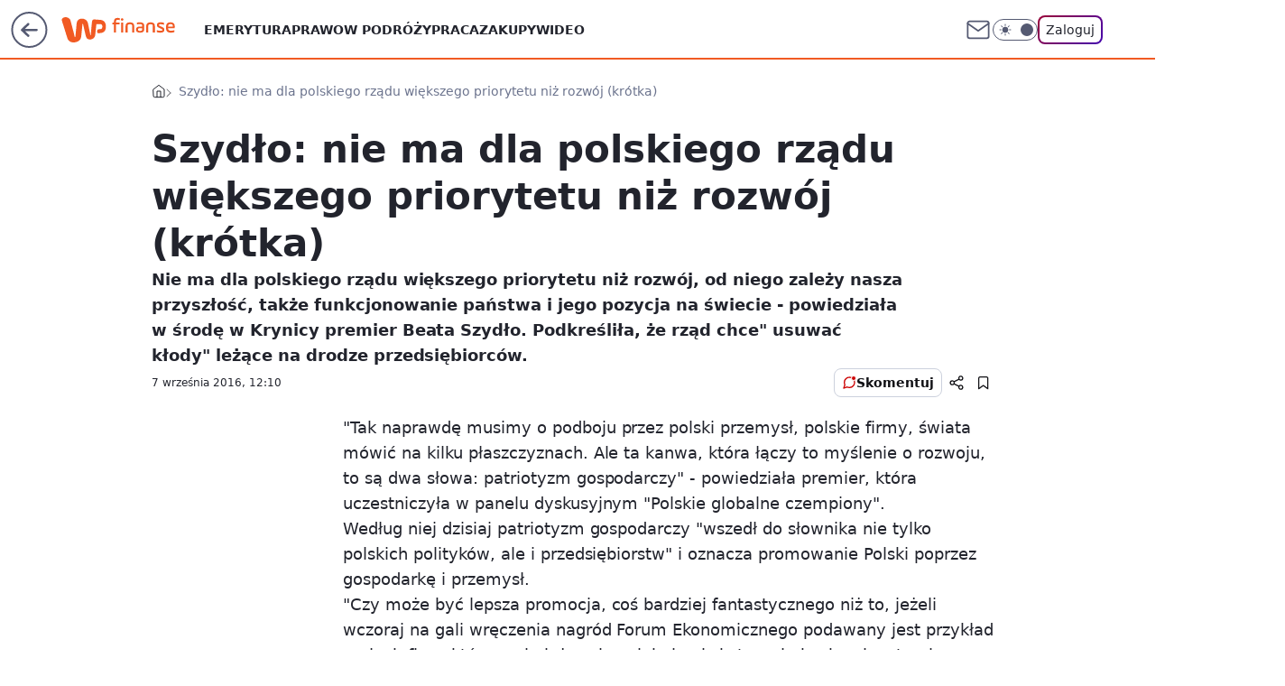

--- FILE ---
content_type: application/javascript
request_url: https://rek.www.wp.pl/gaf.js?rv=2&sn=finanse&pvid=01832218bb56d5fe0c96&rekids=235333&phtml=finanse.wp.pl%2Fszydlo-nie-ma-dla-polskiego-rzadu-wiekszego-priorytetu-niz-rozwoj-krotka-6115749780678273a&abtest=adtech%7CPRGM-1047%7CA%3Badtech%7CPU-335%7CA%3Badtech%7CPRG-3468%7CB%3Badtech%7CPRGM-1036%7CC%3Badtech%7CFP-76%7CA%3Badtech%7CPRGM-1356%7CB%3Badtech%7CPRGM-1419%7CC%3Badtech%7CPRGM-1589%7CB%3Badtech%7CPRGM-1576%7CC%3Badtech%7CPRGM-1614%7CA%3Badtech%7CPRGM-1443%7CA%3Badtech%7CPRGM-1587%7CD%3Badtech%7CPRGM-1615%7CA%3Badtech%7CPRGM-1215%7CC&PWA_adbd=0&darkmode=0&highLayout=0&layout=wide&navType=navigate&cdl=0&ctype=article&cview=article_nophoto&ciab=IAB13%2CIAB-v3-53%2CIAB-v3-386%2CIAB3%2CIAB11-4&cid=6115749780678273&csystem=ncr&cdate=2016-09-07&vw=1280&vh=720&p1=0&spin=b6gv7o3s&bcv=2
body_size: 3525
content:
b6gv7o3s({"spin":"b6gv7o3s","bunch":235333,"context":{"dsa":false,"minor":false,"bidRequestId":"34461968-3b7c-4c76-913b-0fc140b6969e","maConfig":{"timestamp":"2026-01-26T13:24:12.920Z"},"dfpConfig":{"timestamp":"2026-01-27T12:47:42.398Z"},"sda":[],"targeting":{"client":{},"server":{},"query":{"PWA_adbd":"0","abtest":"adtech|PRGM-1047|A;adtech|PU-335|A;adtech|PRG-3468|B;adtech|PRGM-1036|C;adtech|FP-76|A;adtech|PRGM-1356|B;adtech|PRGM-1419|C;adtech|PRGM-1589|B;adtech|PRGM-1576|C;adtech|PRGM-1614|A;adtech|PRGM-1443|A;adtech|PRGM-1587|D;adtech|PRGM-1615|A;adtech|PRGM-1215|C","bcv":"2","cdate":"2016-09-07","cdl":"0","ciab":"IAB13,IAB-v3-53,IAB-v3-386,IAB3,IAB11-4","cid":"6115749780678273","csystem":"ncr","ctype":"article","cview":"article_nophoto","darkmode":"0","highLayout":"0","layout":"wide","navType":"navigate","p1":"0","phtml":"finanse.wp.pl/szydlo-nie-ma-dla-polskiego-rzadu-wiekszego-priorytetu-niz-rozwoj-krotka-6115749780678273a","pvid":"01832218bb56d5fe0c96","rekids":"235333","rv":"2","sn":"finanse","spin":"b6gv7o3s","vh":"720","vw":"1280"}},"directOnly":0,"geo":{"country":"840","region":"","city":""},"statid":"","mlId":"","rshsd":"23","isRobot":false,"curr":{"EUR":4.2118,"USD":3.5499,"CHF":4.5758,"GBP":4.8537},"rv":"2","status":{"advf":2,"ma":2,"ma_ads-bidder":2,"ma_cpv-bidder":2,"ma_high-cpm-bidder":2}},"slots":{"10":{"delivered":"","campaign":null,"dfpConfig":null},"11":{"delivered":"1","campaign":null,"dfpConfig":{"placement":"/89844762/Desktop_Finanse.wp.pl_x11_art","roshash":"FJMP","ceil":100,"sizes":[[336,280],[640,280],[300,250]],"namedSizes":["fluid"],"div":"div-gpt-ad-x11-art","targeting":{"DFPHASH":"AEHK","emptygaf":"0"},"gfp":"FJMP"}},"12":{"delivered":"1","campaign":null,"dfpConfig":{"placement":"/89844762/Desktop_Finanse.wp.pl_x12_art","roshash":"FJMP","ceil":100,"sizes":[[336,280],[640,280],[300,250]],"namedSizes":["fluid"],"div":"div-gpt-ad-x12-art","targeting":{"DFPHASH":"AEHK","emptygaf":"0"},"gfp":"FJMP"}},"13":{"delivered":"1","campaign":null,"dfpConfig":{"placement":"/89844762/Desktop_Finanse.wp.pl_x13_art","roshash":"FJMP","ceil":100,"sizes":[[336,280],[640,280],[300,250]],"namedSizes":["fluid"],"div":"div-gpt-ad-x13-art","targeting":{"DFPHASH":"AEHK","emptygaf":"0"},"gfp":"FJMP"}},"14":{"delivered":"1","campaign":null,"dfpConfig":{"placement":"/89844762/Desktop_Finanse.wp.pl_x14_art","roshash":"FJMP","ceil":100,"sizes":[[336,280],[640,280],[300,250]],"namedSizes":["fluid"],"div":"div-gpt-ad-x14-art","targeting":{"DFPHASH":"AEHK","emptygaf":"0"},"gfp":"FJMP"}},"15":{"delivered":"1","campaign":null,"dfpConfig":{"placement":"/89844762/Desktop_Finanse.wp.pl_x15_art","roshash":"FJMP","ceil":100,"sizes":[[728,90],[970,300],[950,90],[980,120],[980,90],[970,150],[970,90],[970,250],[930,180],[950,200],[750,100],[970,66],[750,200],[960,90],[970,100],[750,300],[970,200],[950,300]],"namedSizes":["fluid"],"div":"div-gpt-ad-x15-art","targeting":{"DFPHASH":"AEHK","emptygaf":"0"},"gfp":"FJMP"}},"16":{"delivered":"1","campaign":null,"dfpConfig":{"placement":"/89844762/Desktop_Finanse.wp.pl_x16","roshash":"FJMP","ceil":100,"sizes":[[728,90],[970,300],[950,90],[980,120],[980,90],[970,150],[970,90],[970,250],[930,180],[950,200],[750,100],[970,66],[750,200],[960,90],[970,100],[750,300],[970,200],[950,300]],"namedSizes":["fluid"],"div":"div-gpt-ad-x16","targeting":{"DFPHASH":"AEHK","emptygaf":"0"},"gfp":"FJMP"}},"17":{"delivered":"1","campaign":null,"dfpConfig":{"placement":"/89844762/Desktop_Finanse.wp.pl_x17","roshash":"FJMP","ceil":100,"sizes":[[728,90],[970,300],[950,90],[980,120],[980,90],[970,150],[970,90],[970,250],[930,180],[950,200],[750,100],[970,66],[750,200],[960,90],[970,100],[750,300],[970,200],[950,300]],"namedSizes":["fluid"],"div":"div-gpt-ad-x17","targeting":{"DFPHASH":"AEHK","emptygaf":"0"},"gfp":"FJMP"}},"18":{"delivered":"1","campaign":null,"dfpConfig":{"placement":"/89844762/Desktop_Finanse.wp.pl_x18","roshash":"FJMP","ceil":100,"sizes":[[728,90],[970,300],[950,90],[980,120],[980,90],[970,150],[970,90],[970,250],[930,180],[950,200],[750,100],[970,66],[750,200],[960,90],[970,100],[750,300],[970,200],[950,300]],"namedSizes":["fluid"],"div":"div-gpt-ad-x18","targeting":{"DFPHASH":"AEHK","emptygaf":"0"},"gfp":"FJMP"}},"19":{"delivered":"1","campaign":null,"dfpConfig":{"placement":"/89844762/Desktop_Finanse.wp.pl_x19","roshash":"FJMP","ceil":100,"sizes":[[728,90],[970,300],[950,90],[980,120],[980,90],[970,150],[970,90],[970,250],[930,180],[950,200],[750,100],[970,66],[750,200],[960,90],[970,100],[750,300],[970,200],[950,300]],"namedSizes":["fluid"],"div":"div-gpt-ad-x19","targeting":{"DFPHASH":"AEHK","emptygaf":"0"},"gfp":"FJMP"}},"2":{"delivered":"","campaign":null,"dfpConfig":null},"24":{"delivered":"","campaign":null,"dfpConfig":null},"25":{"delivered":"1","campaign":null,"dfpConfig":{"placement":"/89844762/Desktop_Finanse.wp.pl_x25_art","roshash":"FJMP","ceil":100,"sizes":[[336,280],[640,280],[300,250]],"namedSizes":["fluid"],"div":"div-gpt-ad-x25-art","targeting":{"DFPHASH":"AEHK","emptygaf":"0"},"gfp":"FJMP"}},"27":{"delivered":"1","campaign":null,"dfpConfig":{"placement":"/89844762/Desktop_Finanse.wp.pl_x27_art","roshash":"FJMP","ceil":100,"sizes":[[160,600]],"namedSizes":["fluid"],"div":"div-gpt-ad-x27-art","targeting":{"DFPHASH":"AEHK","emptygaf":"0"},"gfp":"FJMP"}},"28":{"delivered":"","campaign":null,"dfpConfig":null},"29":{"delivered":"","campaign":null,"dfpConfig":null},"3":{"delivered":"1","campaign":{"id":"188855","capping":"PWAck=27120732\u0026PWAclt=24","adm":{"bunch":"235333","creations":[{"height":600,"mod":"stiltedBanner","pixels":["//ad.doubleclick.net/ddm/trackimp/N526601.2133700WP/B35067894.438289988;dc_trk_aid=631417742;dc_trk_cid=248913387;ord=1769553562;dc_lat=;dc_rdid=;tag_for_child_directed_treatment=;tfua=;ltd=${LIMITED_ADS};dc_tdv=1?"],"showLabel":true,"src":"https://mamc.wpcdn.pl/188855/1768910321729/PL_Toyota_AygoX_HEV_1260x600_DO_Styczen.jpg","trackers":{"click":[""],"cview":["//ma.wp.pl/ma.gif?clid=2756484462c54389dac6407e48e5709b\u0026SN=finanse\u0026pvid=01832218bb56d5fe0c96\u0026action=cvimp\u0026pg=finanse.wp.pl\u0026par=bidReqID%3D34461968-3b7c-4c76-913b-0fc140b6969e%26device%3DPERSONAL_COMPUTER%26domain%3Dfinanse.wp.pl%26test%3D0%26is_robot%3D0%26pvid%3D01832218bb56d5fe0c96%26hBidPrice%3DFILORUX%26inver%3D2%26creationID%3D1475756%26client_id%3D2563%26medium%3Ddisplay%26conversionValue%3D0%26editedTimestamp%3D1768910406%26iabPageCategories%3D%26isDev%3Dfalse%26userID%3D__UNKNOWN_TELL_US__%26targetDomain%3Dtoyota.pl%26org_id%3D25%26partnerID%3D%26bidderID%3D11%26ip%3DxABgBXOWBpi7s22Cvv6-FE949F4NI1Z-tU1J4Dx0-xE%26cur%3DPLN%26workfID%3D188855%26seatFee%3DychKeifxXiLPe4y7X73vCeMtNVHWQg8rUrL_cP16CzM%26source%3DTG%26ttl%3D1769639962%26sn%3Dfinanse%26utility%3DPx7jwSJoLfIJs6c3NLxJ9LvgyDPlBsLJbTi7ocfTSQZky895SN_B7HcvJO7CBzGk%26slotID%3D003%26slotSizeWxH%3D1260x600%26seatID%3D2756484462c54389dac6407e48e5709b%26is_adblock%3D0%26bidTimestamp%3D1769553562%26hBudgetRate%3DFILORUX%26ssp%3Dwp.pl%26billing%3Dcpv%26order%3D266150%26pricingModel%3DHhsWgPRLtkGzyNxPypaXBntKlJhn3BKLgKZPV9h8Qkg%26geo%3D840%253B%253B%26platform%3D8%26rekid%3D235333%26publisherID%3D308%26tpID%3D1405315%26emission%3D3045130%26iabSiteCategories%3D%26contentID%3D6115749780678273"],"impression":["//ma.wp.pl/ma.gif?clid=2756484462c54389dac6407e48e5709b\u0026SN=finanse\u0026pvid=01832218bb56d5fe0c96\u0026action=delivery\u0026pg=finanse.wp.pl\u0026seqTtl=1770767999\u0026par=is_robot%3D0%26pvid%3D01832218bb56d5fe0c96%26hBidPrice%3DFILORUX%26inver%3D2%26creationID%3D1475756%26client_id%3D2563%26medium%3Ddisplay%26conversionValue%3D0%26editedTimestamp%3D1768910406%26iabPageCategories%3D%26isDev%3Dfalse%26userID%3D__UNKNOWN_TELL_US__%26targetDomain%3Dtoyota.pl%26org_id%3D25%26partnerID%3D%26bidderID%3D11%26ip%3DxABgBXOWBpi7s22Cvv6-FE949F4NI1Z-tU1J4Dx0-xE%26cur%3DPLN%26workfID%3D188855%26seatFee%3DychKeifxXiLPe4y7X73vCeMtNVHWQg8rUrL_cP16CzM%26source%3DTG%26ttl%3D1769639962%26sn%3Dfinanse%26utility%3DPx7jwSJoLfIJs6c3NLxJ9LvgyDPlBsLJbTi7ocfTSQZky895SN_B7HcvJO7CBzGk%26slotID%3D003%26slotSizeWxH%3D1260x600%26seatID%3D2756484462c54389dac6407e48e5709b%26is_adblock%3D0%26bidTimestamp%3D1769553562%26hBudgetRate%3DFILORUX%26ssp%3Dwp.pl%26billing%3Dcpv%26order%3D266150%26pricingModel%3DHhsWgPRLtkGzyNxPypaXBntKlJhn3BKLgKZPV9h8Qkg%26geo%3D840%253B%253B%26platform%3D8%26rekid%3D235333%26publisherID%3D308%26tpID%3D1405315%26emission%3D3045130%26iabSiteCategories%3D%26contentID%3D6115749780678273%26bidReqID%3D34461968-3b7c-4c76-913b-0fc140b6969e%26device%3DPERSONAL_COMPUTER%26domain%3Dfinanse.wp.pl%26test%3D0"],"view":["//ma.wp.pl/ma.gif?clid=2756484462c54389dac6407e48e5709b\u0026SN=finanse\u0026pvid=01832218bb56d5fe0c96\u0026action=view\u0026pg=finanse.wp.pl\u0026par=medium%3Ddisplay%26conversionValue%3D0%26editedTimestamp%3D1768910406%26iabPageCategories%3D%26isDev%3Dfalse%26userID%3D__UNKNOWN_TELL_US__%26targetDomain%3Dtoyota.pl%26org_id%3D25%26partnerID%3D%26bidderID%3D11%26ip%3DxABgBXOWBpi7s22Cvv6-FE949F4NI1Z-tU1J4Dx0-xE%26cur%3DPLN%26workfID%3D188855%26seatFee%3DychKeifxXiLPe4y7X73vCeMtNVHWQg8rUrL_cP16CzM%26source%3DTG%26ttl%3D1769639962%26sn%3Dfinanse%26utility%3DPx7jwSJoLfIJs6c3NLxJ9LvgyDPlBsLJbTi7ocfTSQZky895SN_B7HcvJO7CBzGk%26slotID%3D003%26slotSizeWxH%3D1260x600%26seatID%3D2756484462c54389dac6407e48e5709b%26is_adblock%3D0%26bidTimestamp%3D1769553562%26hBudgetRate%3DFILORUX%26ssp%3Dwp.pl%26billing%3Dcpv%26order%3D266150%26pricingModel%3DHhsWgPRLtkGzyNxPypaXBntKlJhn3BKLgKZPV9h8Qkg%26geo%3D840%253B%253B%26platform%3D8%26rekid%3D235333%26publisherID%3D308%26tpID%3D1405315%26emission%3D3045130%26iabSiteCategories%3D%26contentID%3D6115749780678273%26bidReqID%3D34461968-3b7c-4c76-913b-0fc140b6969e%26device%3DPERSONAL_COMPUTER%26domain%3Dfinanse.wp.pl%26test%3D0%26is_robot%3D0%26pvid%3D01832218bb56d5fe0c96%26hBidPrice%3DFILORUX%26inver%3D2%26creationID%3D1475756%26client_id%3D2563"]},"transparentPlaceholder":false,"type":"image","url":"https://ad.doubleclick.net/ddm/trackclk/N526601.2133700WP/B35067894.438289988;dc_trk_aid=631417742;dc_trk_cid=248913387;dc_lat=;dc_rdid=;tag_for_child_directed_treatment=;tfua=;ltd=${LIMITED_ADS};dc_tdv=1","viewability":{"scripts":["//cdn.doubleverify.com/dvbm.js#ctx=26067492\u0026cmp=35067894\u0026sid=4706939\u0026plc=438289988\u0026advid=6646531\u0026adsrv=1\u0026mon=1\u0026blk=0"]},"width":1260},{"height":600,"mod":"stiltedBanner","pixels":["//ad.doubleclick.net/ddm/trackimp/N526601.2133700WP/B35067894.438289988;dc_trk_aid=631417742;dc_trk_cid=248913387;ord=1769553562;dc_lat=;dc_rdid=;tag_for_child_directed_treatment=;tfua=;ltd=${LIMITED_ADS};dc_tdv=1?"],"showLabel":true,"src":"https://mamc.wpcdn.pl/188855/1768910355011/PL_Toyota_AygoX_HEV_940x600_DO_Styczen.jpg","trackers":{"click":[""],"cview":["//ma.wp.pl/ma.gif?clid=2756484462c54389dac6407e48e5709b\u0026SN=finanse\u0026pvid=01832218bb56d5fe0c96\u0026action=cvimp\u0026pg=finanse.wp.pl\u0026par=bidReqID%3D34461968-3b7c-4c76-913b-0fc140b6969e%26device%3DPERSONAL_COMPUTER%26domain%3Dfinanse.wp.pl%26test%3D0%26is_robot%3D0%26pvid%3D01832218bb56d5fe0c96%26hBidPrice%3DFILORUX%26inver%3D2%26creationID%3D1475756%26client_id%3D2563%26medium%3Ddisplay%26conversionValue%3D0%26editedTimestamp%3D1768910406%26iabPageCategories%3D%26isDev%3Dfalse%26userID%3D__UNKNOWN_TELL_US__%26targetDomain%3Dtoyota.pl%26org_id%3D25%26partnerID%3D%26bidderID%3D11%26ip%3DxABgBXOWBpi7s22Cvv6-FE949F4NI1Z-tU1J4Dx0-xE%26cur%3DPLN%26workfID%3D188855%26seatFee%3DychKeifxXiLPe4y7X73vCeMtNVHWQg8rUrL_cP16CzM%26source%3DTG%26ttl%3D1769639962%26sn%3Dfinanse%26utility%3DPx7jwSJoLfIJs6c3NLxJ9LvgyDPlBsLJbTi7ocfTSQZky895SN_B7HcvJO7CBzGk%26slotID%3D003%26slotSizeWxH%3D1260x600%26seatID%3D2756484462c54389dac6407e48e5709b%26is_adblock%3D0%26bidTimestamp%3D1769553562%26hBudgetRate%3DFILORUX%26ssp%3Dwp.pl%26billing%3Dcpv%26order%3D266150%26pricingModel%3DHhsWgPRLtkGzyNxPypaXBntKlJhn3BKLgKZPV9h8Qkg%26geo%3D840%253B%253B%26platform%3D8%26rekid%3D235333%26publisherID%3D308%26tpID%3D1405315%26emission%3D3045130%26iabSiteCategories%3D%26contentID%3D6115749780678273"],"impression":["//ma.wp.pl/ma.gif?clid=2756484462c54389dac6407e48e5709b\u0026SN=finanse\u0026pvid=01832218bb56d5fe0c96\u0026action=delivery\u0026pg=finanse.wp.pl\u0026seqTtl=1770767999\u0026par=is_robot%3D0%26pvid%3D01832218bb56d5fe0c96%26hBidPrice%3DFILORUX%26inver%3D2%26creationID%3D1475756%26client_id%3D2563%26medium%3Ddisplay%26conversionValue%3D0%26editedTimestamp%3D1768910406%26iabPageCategories%3D%26isDev%3Dfalse%26userID%3D__UNKNOWN_TELL_US__%26targetDomain%3Dtoyota.pl%26org_id%3D25%26partnerID%3D%26bidderID%3D11%26ip%3DxABgBXOWBpi7s22Cvv6-FE949F4NI1Z-tU1J4Dx0-xE%26cur%3DPLN%26workfID%3D188855%26seatFee%3DychKeifxXiLPe4y7X73vCeMtNVHWQg8rUrL_cP16CzM%26source%3DTG%26ttl%3D1769639962%26sn%3Dfinanse%26utility%3DPx7jwSJoLfIJs6c3NLxJ9LvgyDPlBsLJbTi7ocfTSQZky895SN_B7HcvJO7CBzGk%26slotID%3D003%26slotSizeWxH%3D1260x600%26seatID%3D2756484462c54389dac6407e48e5709b%26is_adblock%3D0%26bidTimestamp%3D1769553562%26hBudgetRate%3DFILORUX%26ssp%3Dwp.pl%26billing%3Dcpv%26order%3D266150%26pricingModel%3DHhsWgPRLtkGzyNxPypaXBntKlJhn3BKLgKZPV9h8Qkg%26geo%3D840%253B%253B%26platform%3D8%26rekid%3D235333%26publisherID%3D308%26tpID%3D1405315%26emission%3D3045130%26iabSiteCategories%3D%26contentID%3D6115749780678273%26bidReqID%3D34461968-3b7c-4c76-913b-0fc140b6969e%26device%3DPERSONAL_COMPUTER%26domain%3Dfinanse.wp.pl%26test%3D0"],"view":["//ma.wp.pl/ma.gif?clid=2756484462c54389dac6407e48e5709b\u0026SN=finanse\u0026pvid=01832218bb56d5fe0c96\u0026action=view\u0026pg=finanse.wp.pl\u0026par=medium%3Ddisplay%26conversionValue%3D0%26editedTimestamp%3D1768910406%26iabPageCategories%3D%26isDev%3Dfalse%26userID%3D__UNKNOWN_TELL_US__%26targetDomain%3Dtoyota.pl%26org_id%3D25%26partnerID%3D%26bidderID%3D11%26ip%3DxABgBXOWBpi7s22Cvv6-FE949F4NI1Z-tU1J4Dx0-xE%26cur%3DPLN%26workfID%3D188855%26seatFee%3DychKeifxXiLPe4y7X73vCeMtNVHWQg8rUrL_cP16CzM%26source%3DTG%26ttl%3D1769639962%26sn%3Dfinanse%26utility%3DPx7jwSJoLfIJs6c3NLxJ9LvgyDPlBsLJbTi7ocfTSQZky895SN_B7HcvJO7CBzGk%26slotID%3D003%26slotSizeWxH%3D1260x600%26seatID%3D2756484462c54389dac6407e48e5709b%26is_adblock%3D0%26bidTimestamp%3D1769553562%26hBudgetRate%3DFILORUX%26ssp%3Dwp.pl%26billing%3Dcpv%26order%3D266150%26pricingModel%3DHhsWgPRLtkGzyNxPypaXBntKlJhn3BKLgKZPV9h8Qkg%26geo%3D840%253B%253B%26platform%3D8%26rekid%3D235333%26publisherID%3D308%26tpID%3D1405315%26emission%3D3045130%26iabSiteCategories%3D%26contentID%3D6115749780678273%26bidReqID%3D34461968-3b7c-4c76-913b-0fc140b6969e%26device%3DPERSONAL_COMPUTER%26domain%3Dfinanse.wp.pl%26test%3D0%26is_robot%3D0%26pvid%3D01832218bb56d5fe0c96%26hBidPrice%3DFILORUX%26inver%3D2%26creationID%3D1475756%26client_id%3D2563"]},"transparentPlaceholder":false,"type":"image","url":"https://ad.doubleclick.net/ddm/trackclk/N526601.2133700WP/B35067894.438289988;dc_trk_aid=631417742;dc_trk_cid=248913387;dc_lat=;dc_rdid=;tag_for_child_directed_treatment=;tfua=;ltd=${LIMITED_ADS};dc_tdv=1","viewability":{"scripts":["//cdn.doubleverify.com/dvbm.js#ctx=26067492\u0026cmp=35067894\u0026sid=4706939\u0026plc=438289988\u0026advid=6646531\u0026adsrv=1\u0026mon=1\u0026blk=0"]},"width":940}],"redir":"https://ma.wp.pl/redirma?SN=finanse\u0026pvid=01832218bb56d5fe0c96\u0026par=order%3D266150%26geo%3D840%253B%253B%26rekid%3D235333%26bidReqID%3D34461968-3b7c-4c76-913b-0fc140b6969e%26iabPageCategories%3D%26platform%3D8%26domain%3Dfinanse.wp.pl%26is_adblock%3D0%26hBudgetRate%3DFILORUX%26iabSiteCategories%3D%26contentID%3D6115749780678273%26is_robot%3D0%26pvid%3D01832218bb56d5fe0c96%26medium%3Ddisplay%26targetDomain%3Dtoyota.pl%26workfID%3D188855%26sn%3Dfinanse%26utility%3DPx7jwSJoLfIJs6c3NLxJ9LvgyDPlBsLJbTi7ocfTSQZky895SN_B7HcvJO7CBzGk%26slotSizeWxH%3D1260x600%26test%3D0%26editedTimestamp%3D1768910406%26cur%3DPLN%26source%3DTG%26pricingModel%3DHhsWgPRLtkGzyNxPypaXBntKlJhn3BKLgKZPV9h8Qkg%26tpID%3D1405315%26creationID%3D1475756%26client_id%3D2563%26conversionValue%3D0%26userID%3D__UNKNOWN_TELL_US__%26ip%3DxABgBXOWBpi7s22Cvv6-FE949F4NI1Z-tU1J4Dx0-xE%26seatFee%3DychKeifxXiLPe4y7X73vCeMtNVHWQg8rUrL_cP16CzM%26bidTimestamp%3D1769553562%26publisherID%3D308%26inver%3D2%26isDev%3Dfalse%26org_id%3D25%26partnerID%3D%26bidderID%3D11%26slotID%3D003%26billing%3Dcpv%26emission%3D3045130%26device%3DPERSONAL_COMPUTER%26hBidPrice%3DFILORUX%26ttl%3D1769639962%26seatID%3D2756484462c54389dac6407e48e5709b%26ssp%3Dwp.pl\u0026url=","slot":"3"},"creative":{"Id":"1475756","provider":"ma_cpv-bidder","roshash":"FILO","height":600,"width":1260,"touchpointId":"1405315","source":{"bidder":"cpv-bidder"}},"sellingModel":{"directOnly":1,"model":"CPM_INT"}},"dfpConfig":null},"32":{"delivered":"1","campaign":null,"dfpConfig":{"placement":"/89844762/Desktop_Finanse.wp.pl_x32_art","roshash":"FJMP","ceil":100,"sizes":[[336,280],[640,280],[300,250]],"namedSizes":["fluid"],"div":"div-gpt-ad-x32-art","targeting":{"DFPHASH":"AEHK","emptygaf":"0"},"gfp":"FJMP"}},"33":{"delivered":"1","campaign":null,"dfpConfig":{"placement":"/89844762/Desktop_Finanse.wp.pl_x33_art","roshash":"FJMP","ceil":100,"sizes":[[336,280],[640,280],[300,250]],"namedSizes":["fluid"],"div":"div-gpt-ad-x33-art","targeting":{"DFPHASH":"AEHK","emptygaf":"0"},"gfp":"FJMP"}},"34":{"delivered":"1","campaign":null,"dfpConfig":{"placement":"/89844762/Desktop_Finanse.wp.pl_x34_art","roshash":"FJMP","ceil":100,"sizes":[[300,250]],"namedSizes":["fluid"],"div":"div-gpt-ad-x34-art","targeting":{"DFPHASH":"AEHK","emptygaf":"0"},"gfp":"FJMP"}},"35":{"delivered":"1","campaign":null,"dfpConfig":{"placement":"/89844762/Desktop_Finanse.wp.pl_x35_art","roshash":"FJMP","ceil":100,"sizes":[[300,600],[300,250]],"namedSizes":["fluid"],"div":"div-gpt-ad-x35-art","targeting":{"DFPHASH":"AEHK","emptygaf":"0"},"gfp":"FJMP"}},"36":{"delivered":"1","campaign":null,"dfpConfig":{"placement":"/89844762/Desktop_Finanse.wp.pl_x36_art","roshash":"FKNQ","ceil":100,"sizes":[[300,600],[300,250]],"namedSizes":["fluid"],"div":"div-gpt-ad-x36-art","targeting":{"DFPHASH":"AFIL","emptygaf":"0"},"gfp":"FKNQ"}},"37":{"delivered":"1","campaign":null,"dfpConfig":{"placement":"/89844762/Desktop_Finanse.wp.pl_x37_art","roshash":"FJMP","ceil":100,"sizes":[[300,600],[300,250]],"namedSizes":["fluid"],"div":"div-gpt-ad-x37-art","targeting":{"DFPHASH":"AEHK","emptygaf":"0"},"gfp":"FJMP"}},"40":{"delivered":"1","campaign":null,"dfpConfig":{"placement":"/89844762/Desktop_Finanse.wp.pl_x40","roshash":"FKNQ","ceil":100,"sizes":[[300,250]],"namedSizes":["fluid"],"div":"div-gpt-ad-x40","targeting":{"DFPHASH":"AFIL","emptygaf":"0"},"gfp":"FKNQ"}},"5":{"delivered":"1","campaign":null,"dfpConfig":{"placement":"/89844762/Desktop_Finanse.wp.pl_x05_art","roshash":"FJMP","ceil":100,"sizes":[[336,280],[640,280],[300,250]],"namedSizes":["fluid"],"div":"div-gpt-ad-x05-art","targeting":{"DFPHASH":"AEHK","emptygaf":"0"},"gfp":"FJMP"}},"50":{"delivered":"1","campaign":null,"dfpConfig":{"placement":"/89844762/Desktop_Finanse.wp.pl_x50_art","roshash":"FJMP","ceil":100,"sizes":[[728,90],[970,300],[950,90],[980,120],[980,90],[970,150],[970,90],[970,250],[930,180],[950,200],[750,100],[970,66],[750,200],[960,90],[970,100],[750,300],[970,200],[950,300]],"namedSizes":["fluid"],"div":"div-gpt-ad-x50-art","targeting":{"DFPHASH":"AEHK","emptygaf":"0"},"gfp":"FJMP"}},"52":{"delivered":"1","campaign":null,"dfpConfig":{"placement":"/89844762/Desktop_Finanse.wp.pl_x52_art","roshash":"FJMP","ceil":100,"sizes":[[300,250]],"namedSizes":["fluid"],"div":"div-gpt-ad-x52-art","targeting":{"DFPHASH":"AEHK","emptygaf":"0"},"gfp":"FJMP"}},"529":{"delivered":"1","campaign":null,"dfpConfig":{"placement":"/89844762/Desktop_Finanse.wp.pl_x529","roshash":"FJMP","ceil":100,"sizes":[[300,250]],"namedSizes":["fluid"],"div":"div-gpt-ad-x529","targeting":{"DFPHASH":"AEHK","emptygaf":"0"},"gfp":"FJMP"}},"53":{"delivered":"1","campaign":null,"dfpConfig":{"placement":"/89844762/Desktop_Finanse.wp.pl_x53_art","roshash":"FJMP","ceil":100,"sizes":[[728,90],[970,300],[950,90],[980,120],[980,90],[970,150],[970,600],[970,90],[970,250],[930,180],[950,200],[750,100],[970,66],[750,200],[960,90],[970,100],[750,300],[970,200],[940,600]],"namedSizes":["fluid"],"div":"div-gpt-ad-x53-art","targeting":{"DFPHASH":"AEHK","emptygaf":"0"},"gfp":"FJMP"}},"531":{"delivered":"1","campaign":null,"dfpConfig":{"placement":"/89844762/Desktop_Finanse.wp.pl_x531","roshash":"FJMP","ceil":100,"sizes":[[300,250]],"namedSizes":["fluid"],"div":"div-gpt-ad-x531","targeting":{"DFPHASH":"AEHK","emptygaf":"0"},"gfp":"FJMP"}},"541":{"delivered":"1","campaign":null,"dfpConfig":{"placement":"/89844762/Desktop_Finanse.wp.pl_x541_art","roshash":"FJMP","ceil":100,"sizes":[[300,600],[300,250]],"namedSizes":["fluid"],"div":"div-gpt-ad-x541-art","targeting":{"DFPHASH":"AEHK","emptygaf":"0"},"gfp":"FJMP"}},"59":{"delivered":"1","campaign":null,"dfpConfig":{"placement":"/89844762/Desktop_Finanse.wp.pl_x59_art","roshash":"FJMP","ceil":100,"sizes":[[300,600],[300,250]],"namedSizes":["fluid"],"div":"div-gpt-ad-x59-art","targeting":{"DFPHASH":"AEHK","emptygaf":"0"},"gfp":"FJMP"}},"6":{"delivered":"","campaign":null,"dfpConfig":null},"61":{"delivered":"1","campaign":null,"dfpConfig":{"placement":"/89844762/Desktop_Finanse.wp.pl_x61_art","roshash":"FJMP","ceil":100,"sizes":[[336,280],[640,280],[300,250]],"namedSizes":["fluid"],"div":"div-gpt-ad-x61-art","targeting":{"DFPHASH":"AEHK","emptygaf":"0"},"gfp":"FJMP"}},"62":{"delivered":"","campaign":null,"dfpConfig":null},"67":{"delivered":"1","campaign":null,"dfpConfig":{"placement":"/89844762/Desktop_Finanse.wp.pl_x67_art","roshash":"FIOR","ceil":100,"sizes":[[300,50]],"namedSizes":["fluid"],"div":"div-gpt-ad-x67-art","targeting":{"DFPHASH":"ADJM","emptygaf":"0"},"gfp":"FIOR"}},"7":{"delivered":"","campaign":null,"dfpConfig":null},"70":{"delivered":"1","campaign":null,"dfpConfig":{"placement":"/89844762/Desktop_Finanse.wp.pl_x70_art","roshash":"FJMP","ceil":100,"sizes":[[728,90],[970,300],[950,90],[980,120],[980,90],[970,150],[970,90],[970,250],[930,180],[950,200],[750,100],[970,66],[750,200],[960,90],[970,100],[750,300],[970,200],[950,300]],"namedSizes":["fluid"],"div":"div-gpt-ad-x70-art","targeting":{"DFPHASH":"AEHK","emptygaf":"0"},"gfp":"FJMP"}},"716":{"delivered":"","campaign":null,"dfpConfig":null},"717":{"delivered":"","campaign":null,"dfpConfig":null},"72":{"delivered":"1","campaign":null,"dfpConfig":{"placement":"/89844762/Desktop_Finanse.wp.pl_x72_art","roshash":"FJMP","ceil":100,"sizes":[[300,250]],"namedSizes":["fluid"],"div":"div-gpt-ad-x72-art","targeting":{"DFPHASH":"AEHK","emptygaf":"0"},"gfp":"FJMP"}},"79":{"delivered":"1","campaign":null,"dfpConfig":{"placement":"/89844762/Desktop_Finanse.wp.pl_x79_art","roshash":"FJMP","ceil":100,"sizes":[[300,600],[300,250]],"namedSizes":["fluid"],"div":"div-gpt-ad-x79-art","targeting":{"DFPHASH":"AEHK","emptygaf":"0"},"gfp":"FJMP"}},"8":{"delivered":"","campaign":null,"dfpConfig":null},"80":{"delivered":"1","campaign":null,"dfpConfig":{"placement":"/89844762/Desktop_Finanse.wp.pl_x80_art","roshash":"FIQT","ceil":100,"sizes":[[1,1]],"namedSizes":["fluid"],"div":"div-gpt-ad-x80-art","isNative":1,"targeting":{"DFPHASH":"ADLO","emptygaf":"0"},"gfp":"FIQT"}},"800":{"delivered":"","campaign":null,"dfpConfig":null},"81":{"delivered":"1","campaign":null,"dfpConfig":{"placement":"/89844762/Desktop_Finanse.wp.pl_x81_art","roshash":"FIQT","ceil":100,"sizes":[[1,1]],"namedSizes":["fluid"],"div":"div-gpt-ad-x81-art","isNative":1,"targeting":{"DFPHASH":"ADLO","emptygaf":"0"},"gfp":"FIQT"}},"810":{"delivered":"","campaign":null,"dfpConfig":null},"811":{"delivered":"","campaign":null,"dfpConfig":null},"812":{"delivered":"","campaign":null,"dfpConfig":null},"813":{"delivered":"","campaign":null,"dfpConfig":null},"814":{"delivered":"","campaign":null,"dfpConfig":null},"815":{"delivered":"","campaign":null,"dfpConfig":null},"816":{"delivered":"","campaign":null,"dfpConfig":null},"817":{"delivered":"","campaign":null,"dfpConfig":null},"82":{"delivered":"1","campaign":null,"dfpConfig":{"placement":"/89844762/Desktop_Finanse.wp.pl_x82_art","roshash":"FIQT","ceil":100,"sizes":[[1,1]],"namedSizes":["fluid"],"div":"div-gpt-ad-x82-art","isNative":1,"targeting":{"DFPHASH":"ADLO","emptygaf":"0"},"gfp":"FIQT"}},"826":{"delivered":"","campaign":null,"dfpConfig":null},"827":{"delivered":"","campaign":null,"dfpConfig":null},"828":{"delivered":"","campaign":null,"dfpConfig":null},"83":{"delivered":"1","campaign":null,"dfpConfig":{"placement":"/89844762/Desktop_Finanse.wp.pl_x83_art","roshash":"FIQT","ceil":100,"sizes":[[1,1]],"namedSizes":["fluid"],"div":"div-gpt-ad-x83-art","isNative":1,"targeting":{"DFPHASH":"ADLO","emptygaf":"0"},"gfp":"FIQT"}},"840":{"delivered":"","campaign":null,"dfpConfig":null},"841":{"delivered":"","campaign":null,"dfpConfig":null},"842":{"delivered":"","campaign":null,"dfpConfig":null},"843":{"delivered":"","campaign":null,"dfpConfig":null},"89":{"delivered":"","campaign":null,"dfpConfig":null},"90":{"delivered":"1","campaign":null,"dfpConfig":{"placement":"/89844762/Desktop_Finanse.wp.pl_x90_art","roshash":"FJMP","ceil":100,"sizes":[[728,90],[970,300],[950,90],[980,120],[980,90],[970,150],[970,90],[970,250],[930,180],[950,200],[750,100],[970,66],[750,200],[960,90],[970,100],[750,300],[970,200],[950,300]],"namedSizes":["fluid"],"div":"div-gpt-ad-x90-art","targeting":{"DFPHASH":"AEHK","emptygaf":"0"},"gfp":"FJMP"}},"92":{"delivered":"1","campaign":null,"dfpConfig":{"placement":"/89844762/Desktop_Finanse.wp.pl_x92_art","roshash":"FJMP","ceil":100,"sizes":[[300,250]],"namedSizes":["fluid"],"div":"div-gpt-ad-x92-art","targeting":{"DFPHASH":"AEHK","emptygaf":"0"},"gfp":"FJMP"}},"93":{"delivered":"1","campaign":null,"dfpConfig":{"placement":"/89844762/Desktop_Finanse.wp.pl_x93_art","roshash":"FJMP","ceil":100,"sizes":[[300,600],[300,250]],"namedSizes":["fluid"],"div":"div-gpt-ad-x93-art","targeting":{"DFPHASH":"AEHK","emptygaf":"0"},"gfp":"FJMP"}},"94":{"delivered":"1","campaign":null,"dfpConfig":{"placement":"/89844762/Desktop_Finanse.wp.pl_x94_art","roshash":"FJMP","ceil":100,"sizes":[[300,600],[300,250]],"namedSizes":["fluid"],"div":"div-gpt-ad-x94-art","targeting":{"DFPHASH":"AEHK","emptygaf":"0"},"gfp":"FJMP"}},"95":{"delivered":"1","campaign":null,"dfpConfig":{"placement":"/89844762/Desktop_Finanse.wp.pl_x95_art","roshash":"FJMP","ceil":100,"sizes":[[300,600],[300,250]],"namedSizes":["fluid"],"div":"div-gpt-ad-x95-art","targeting":{"DFPHASH":"AEHK","emptygaf":"0"},"gfp":"FJMP"}},"99":{"delivered":"1","campaign":null,"dfpConfig":{"placement":"/89844762/Desktop_Finanse.wp.pl_x99_art","roshash":"FJMP","ceil":100,"sizes":[[300,600],[300,250]],"namedSizes":["fluid"],"div":"div-gpt-ad-x99-art","targeting":{"DFPHASH":"AEHK","emptygaf":"0"},"gfp":"FJMP"}}},"bdd":{}});